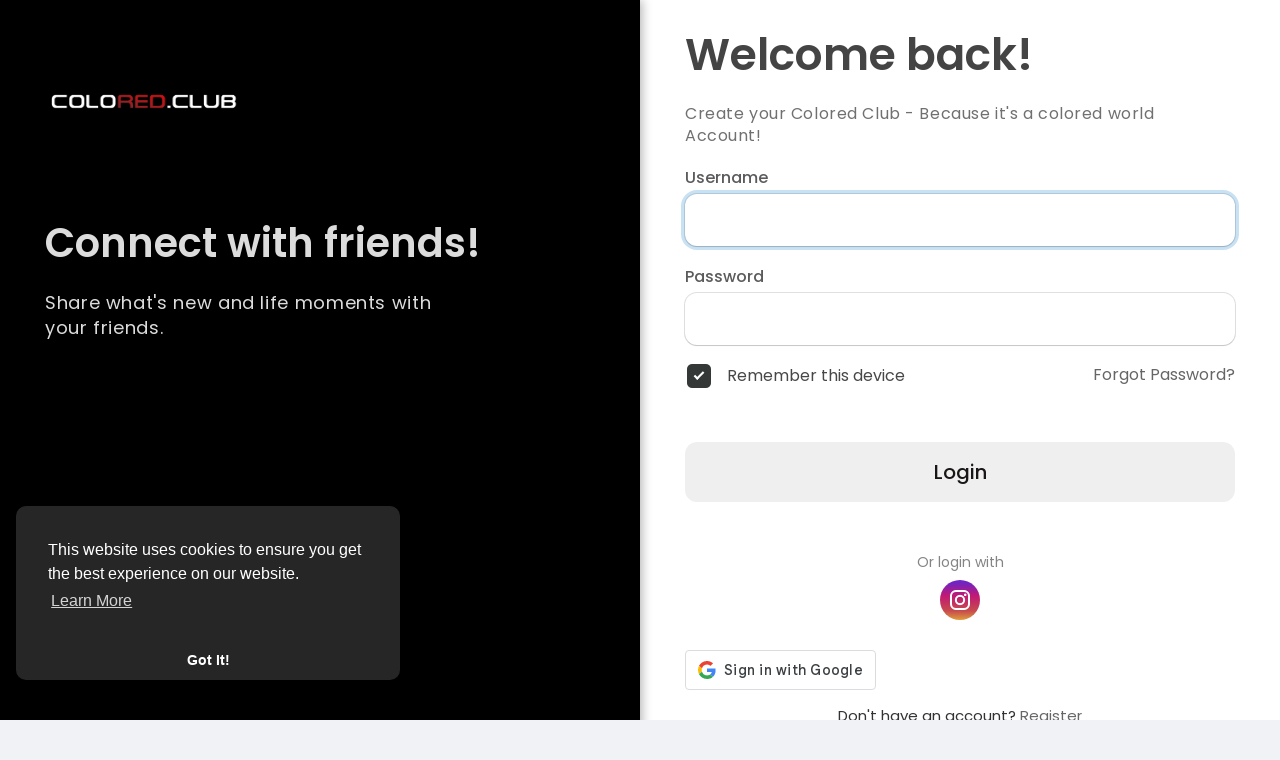

--- FILE ---
content_type: text/html; charset=utf-8
request_url: https://www.google.com/recaptcha/api2/aframe
body_size: -83
content:
<!DOCTYPE HTML><html><head><meta http-equiv="content-type" content="text/html; charset=UTF-8"></head><body><script nonce="RNOgB5OzHFgH8UX46ZlPsw">/** Anti-fraud and anti-abuse applications only. See google.com/recaptcha */ try{var clients={'sodar':'https://pagead2.googlesyndication.com/pagead/sodar?'};window.addEventListener("message",function(a){try{if(a.source===window.parent){var b=JSON.parse(a.data);var c=clients[b['id']];if(c){var d=document.createElement('img');d.src=c+b['params']+'&rc='+(localStorage.getItem("rc::a")?sessionStorage.getItem("rc::b"):"");window.document.body.appendChild(d);sessionStorage.setItem("rc::e",parseInt(sessionStorage.getItem("rc::e")||0)+1);localStorage.setItem("rc::h",'1769117044168');}}}catch(b){}});window.parent.postMessage("_grecaptcha_ready", "*");}catch(b){}</script></body></html>